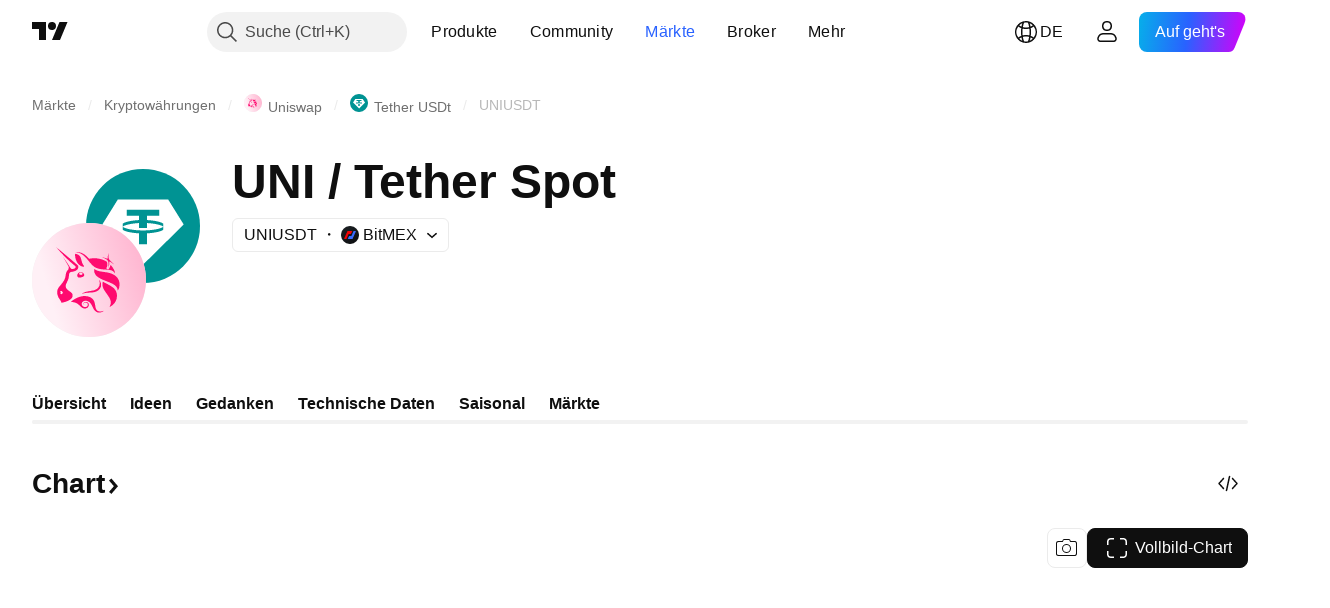

--- FILE ---
content_type: image/svg+xml
request_url: https://s3-symbol-logo.tradingview.com/provider/bitmex.svg
body_size: 120
content:
<!-- by TradingView --><svg width="18" height="18" xmlns="http://www.w3.org/2000/svg"><path fill="url(#paint0_linear)" d="M0 0h18v18H0z"/><path d="M6.524 5h4.732l-1.33 3H7.575L5.38 13H3l3.524-8z" fill="#F40306"/><path d="M11.517 13H6.744l1.33-3h2.352l2.193-5H15l-3.483 8z" fill="#396AFF"/><defs><linearGradient id="paint0_linear" x1="3.349" y1="3.122" x2="21.904" y2="24.434" gradientUnits="userSpaceOnUse"><stop stop-color="#1A1E21"/><stop offset="1" stop-color="#06060A"/></linearGradient></defs></svg>

--- FILE ---
content_type: image/svg+xml
request_url: https://s3-symbol-logo.tradingview.com/crypto/XTVCUNI--big.svg
body_size: 2499
content:
<!-- by TradingView --><svg width="56" height="56" xmlns="http://www.w3.org/2000/svg"><path fill="url(#paint0_linear)" d="M0 0h56v56H0z"/><path fill-rule="evenodd" d="M20.46 20.5l.004.003c.308.26.539.454.685.591l.09.088a.85.85 0 01.062.07c.307.404.192.766-.335 1.05-.293.158-.895.318-1.196.318-.34 0-.458-.125-.458-.125l-.07-.059c-.168-.137-.362-.295-1.254-1.797a830.876 830.876 0 00-1.9-2.786 46.915 46.915 0 00-.72-1.04c-.075-.066-.074-.064 2.476 4.266.328.718.186 1.074.114 1.255a.34.34 0 00-.032.108c0 .26-.075.398-.415.758-.566.6-.82 1.274-1.003 2.67-.204 1.563-.78 2.668-2.378 4.558-.935 1.107-1.088 1.31-1.324 1.756-.297.561-.379.876-.412 1.585-.035.75.033 1.235.275 1.952.21.627.432 1.042.995 1.87.487.716.767 1.248.767 1.456 0 .165.034.166.788.004 1.805-.387 3.27-1.067 4.095-1.9.51-.517.63-.802.634-1.509.002-.463-.015-.56-.147-.826-.214-.433-.605-.793-1.465-1.35-1.128-.733-1.61-1.321-1.742-2.131-.11-.665.017-1.134.64-2.374.646-1.284.806-1.832.915-3.126.07-.836.167-1.166.42-1.43.264-.277.501-.37 1.155-.455 1.066-.138 1.744-.4 2.302-.887.483-.424.686-.831.717-1.445l.023-.465-.27-.299C21.516 19.771 12.06 12 12 12c-.012 0 .31.383.716.851 3.624 4.175 6.408 6.522 7.744 7.65zm-5.48 14.118a.798.798 0 00-.265-1.084c-.35-.22-.894-.117-.894.17a.195.195 0 00.02.084l.013.023a.228.228 0 00.05.05l.044.031.04.02c.194.096.208.202.055.42-.155.22-.142.415.035.546.286.213.691.096.903-.26z" fill="#FF0A6F"/><path d="M21.29 14.272c-.055-.016-.01-.026.103-.042.394-.058 1.325.02 1.965.165 1.497.338 2.858 1.202 4.311 2.738l.386.408.552-.084c2.327-.355 4.694-.073 6.675.795.544.239 1.403.714 1.51.836.035.039.097.29.14.557.146.925.073 1.634-.225 2.164a1.59 1.59 0 00-.101.205l-.02.058c-.031.117-.01.21.059.363.087.197.33.343.57.342.492 0 1.021-.755 1.267-1.805l.098-.418.193.208c1.058 1.139 1.89 2.692 2.033 3.797l.037.288-.177-.262c-.307-.45-.615-.758-1.009-1.005-.71-.446-1.462-.598-3.452-.698-1.797-.09-2.814-.235-3.822-.547-1.717-.531-2.581-1.238-4.62-3.776-.905-1.128-1.465-1.751-2.021-2.253-1.265-1.142-2.508-1.74-4.099-1.974a4 4 0 01-.353-.06z" fill="#FF0A6F"/><path d="M37.197 16.849c.046-.756.153-1.254.37-1.71.087-.18.167-.327.18-.327.012 0-.026.133-.084.296-.157.441-.184 1.045-.075 1.748.139.892.217 1.02 1.21 1.983.465.452 1.008 1.022 1.204 1.267l.357.444-.357-.317c-.437-.39-1.441-1.147-1.663-1.256a.494.494 0 00-.131-.05.1.1 0 00-.036 0c-.03.007-.056.028-.095.066-.085.08-.103.2-.115.767-.018.884-.145 1.451-.452 2.019-.165.307-.191.241-.042-.105.113-.259.124-.372.123-1.228-.002-1.72-.217-2.134-1.479-2.842a13.067 13.067 0 00-1.17-.575c-.324-.137-.581-.256-.572-.265.036-.034 1.266.307 1.762.488.736.269.858.304.947.271.06-.021.09-.187.118-.674zm-16.022-1.321c-.119 1.328.43 3.104 1.317 4.263.687.898 1.752 1.595 2.539 1.663.515.044.67-.11.437-.432-.324-.448-.722-1.139-.827-1.434a15.127 15.127 0 01-.316-1.206c-.37-1.636-.733-2.273-1.573-2.757-.306-.176-.96-.407-1.339-.473l-.201-.035-.037.411zm14.947 12.884c-4.144-1.583-5.603-2.957-5.603-5.276 0-.341.012-.62.027-.62.016 0 .176.112.357.25.84.64 1.781.912 4.386 1.273 1.532.212 2.395.384 3.19.634 2.53.796 4.095 2.411 4.468 4.612.108.639.044 1.838-.131 2.47-.14.499-.563 1.398-.675 1.433-.015.004-.03-.019-.041-.06a.956.956 0 01-.029-.198c-.042-.826-.482-1.63-1.22-2.233-.84-.685-1.97-1.23-4.729-2.285zm-3.109-.174c.058.164.148.539.2.832.332 1.874-.705 3.389-2.722 3.976a6.63 6.63 0 01-.451.1 32.83 32.83 0 01-.566.104l-.372.064-.48.079c-1.648.26-2.384.445-3.123.783-.525.24-1.16.598-1.121.634.005.005.031.003.071-.006.05-.01.12-.03.194-.054.932-.311 1.97-.472 3.546-.55.227-.01.465-.024.689-.039l.298-.02.302-.022.135-.012.157-.016c1.404-.168 2.378-.572 3.134-1.303.422-.407.673-.786.875-1.32.128-.34.145-.465.147-1.066 0-.612-.015-.724-.154-1.1-.182-.494-.396-.864-.668-1.154l-.197-.209.106.299z" fill="#FF0A6F"/><path d="M35.112 32.271c-.55-1.123-.676-2.207-.375-3.219.032-.108.084-.196.116-.196a.43.43 0 01.126.053c.05.026.106.06.162.095.254.162.763.435 2.118 1.136 1.692.876 2.656 1.553 3.312 2.328.574.678.93 1.45 1.101 2.392.097.533.04 1.817-.104 2.354-.455 1.694-1.512 3.024-3.02 3.8a3.96 3.96 0 01-.44.208c-.006 0-.004-.015.005-.042l.018-.052c.031-.08.087-.201.155-.337.508-1.007.565-1.985.182-3.075-.235-.667-.714-1.48-1.68-2.856-1.124-1.6-1.4-2.025-1.676-2.589zm-10.37 3.684c-1.742.269-3.655 1.144-5.193 2.376l-.458.367.402.06c2.1.31 2.666.586 4.122 2.01.838.82 1.12 1.002 1.816 1.17 1.02.247 2.027-.207 2.372-1.072.154-.386.134-1.025-.043-1.346-.421-.765-1.648-1.012-2.24-.452-.494.467-.35 1.17.264 1.29.14.028.137.022-.036-.052-.269-.115-.385-.275-.387-.53-.003-.596.716-.932 1.386-.645.49.21.685.484.685.965 0 .74-.664 1.299-1.437 1.207-.413-.049-.918-.3-1.19-.59-.681-.731-.415-1.885.537-2.328.724-.337 1.687-.254 2.434.21.857.533 1.223 1.02 1.961 2.62.241.52.55 1.107.689 1.303.7.994 1.538 1.482 2.549 1.482.556 0 .976-.097 1.503-.347.392-.185.947-.538.907-.576-.011-.01-.174.037-.361.107-1.103.408-2.224.38-2.876-.073-.41-.285-.74-.852-.91-1.561-.03-.123-.127-.665-.217-1.206-.226-1.369-.443-1.984-.95-2.69-.518-.723-1.516-1.33-2.631-1.6-.695-.169-1.947-.215-2.698-.099z" fill="#FF0A6F"/><path fill-rule="evenodd" d="M22.302 25.37c.15-.527.637-1.03 1.137-1.176.317-.093.975-.034 1.284.115.6.29 1.034.948.94 1.423-.115.58-1.106 1.043-2.245 1.05-.582.005-.797-.07-1.019-.351-.137-.175-.189-.74-.097-1.06zm2.268-.854c.299.173.376.43.2.666-.121.163-.496.318-.77.318-.41 0-.859-.277-.859-.53 0-.51.86-.784 1.429-.454z" fill="#FF0A6F"/><defs><linearGradient id="paint0_linear" x1="6.34" y1="28" x2="56" y2="13.584" gradientUnits="userSpaceOnUse"><stop stop-color="#FFF0F6"/><stop offset="1" stop-color="#FFB3CF"/></linearGradient></defs></svg>